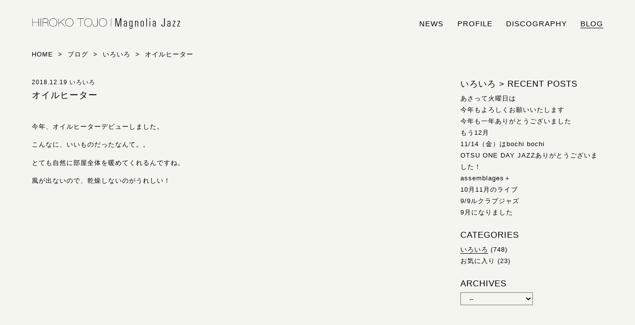

--- FILE ---
content_type: text/html; charset=UTF-8
request_url: https://magnolia-jazz.com/2018/12/post-954/
body_size: 7764
content:
<!DOCTYPE html>
<!--[if lt IE 7]><html lang="ja" class="no-js lt-ie9 lt-ie8 lt-ie7"><![endif]-->
<!--[if IE 7]><html lang="ja" class="no-js lt-ie9 lt-ie8"><![endif]-->
<!--[if IE 8]><html lang="ja" class="no-js lt-ie9"><![endif]-->
<!--[if gt IE 8]><!--><html lang="ja" class="no-js"><!--<![endif]-->
<html lang="ja">
<head prefix="og: http://ogp.me/ns# fb: http://ogp.me/ns/fb# article: http://ogp.me/ns/article#">
<meta charset="utf-8">
<meta http-equiv="X-UA-Compatible" content="IE=edge">
<title>オイルヒーター  |  HIROKO TOJO | Magnolia Jazz | シンガー東條浩子オフィシャルサイト</title>
<meta name="description" content="今年、オイルヒーターデビューしました。こんなに、いいものだったなんて。。とても自然に部屋全体を暖めてくれるんですね。風が出ないので、乾燥しないのがうれしい！">
<meta name="viewport" content="initial-scale=1.0, maximum-scale=1, width=device-width">
<!-- OGP -->
<meta property="og:locale" content="ja_JP">
<meta property="og:type" content="article">
<meta name="description" content="今年、オイルヒーターデビューしました。こんなに、いいものだったなんて。。とても自然に部屋全体を暖めてくれるんですね。風が出ないので、乾燥しないのがうれしい！">
<meta property="og:title" content="オイルヒーター">
<meta property="og:url" content="https://magnolia-jazz.com/2018/12/post-954/">
<meta property="og:site_name" content="HIROKO TOJO | Magnolia Jazz | シンガー東條浩子オフィシャルサイト">
<meta property="og:image" content="https://magnolia-jazz.com/jazz/wp-content/uploads/2017/04/141203_174748.jpg">
<!-- // OGP -->

<link rel="canonical" href="https://magnolia-jazz.com/2018/12/post-954/">
<meta name="msapplication-TileColor" content="#000">
<meta name="msapplication-TileImage" content="https://magnolia-jazz.com/jazz/wp-content/themes/renewal_2018/images/favicons/mstile-144x144.png">
<link rel="shortcut icon" type="image/vnd.microsoft.icon" href="https://magnolia-jazz.com/jazz/wp-content/themes/renewal_2018/images/favicons/favicon.ico">
<link rel="icon" type="image/vnd.microsoft.icon" href="https://magnolia-jazz.com/jazz/wp-content/themes/renewal_2018/images/favicons/favicon.ico">
<link rel="apple-touch-icon" sizes="57x57" href="https://magnolia-jazz.com/jazz/wp-content/themes/renewal_2018/images/favicons/apple-touch-icon-57x57.png">
<link rel="apple-touch-icon" sizes="60x60" href="https://magnolia-jazz.com/jazz/wp-content/themes/renewal_2018/images/favicons/apple-touch-icon-60x60.png">
<link rel="apple-touch-icon" sizes="72x72" href="https://magnolia-jazz.com/jazz/wp-content/themes/renewal_2018/images/favicons/apple-touch-icon-72x72.png">
<link rel="apple-touch-icon" sizes="76x76" href="https://magnolia-jazz.com/jazz/wp-content/themes/renewal_2018/images/favicons/apple-touch-icon-76x76.png">
<link rel="apple-touch-icon" sizes="114x114" href="https://magnolia-jazz.com/jazz/wp-content/themes/renewal_2018/images/favicons/apple-touch-icon-114x114.png">
<link rel="apple-touch-icon" sizes="120x120" href="https://magnolia-jazz.com/jazz/wp-content/themes/renewal_2018/images/favicons/apple-touch-icon-120x120.png">
<link rel="apple-touch-icon" sizes="144x144" href="https://magnolia-jazz.com/jazz/wp-content/themes/renewal_2018/images/favicons/apple-touch-icon-144x144.png">
<link rel="apple-touch-icon" sizes="152x152" href="https://magnolia-jazz.com/jazz/wp-content/themes/renewal_2018/images/favicons/apple-touch-icon-152x152.png">
<link rel="apple-touch-icon" sizes="180x180" href="https://magnolia-jazz.com/jazz/wp-content/themes/renewal_2018/images/favicons/apple-touch-icon-180x180.png">
<link rel="icon" type="image/png" sizes="36x36" href="https://magnolia-jazz.com/jazz/wp-content/themes/renewal_2018/images/favicons/android-chrome-36x36.png">
<link rel="icon" type="image/png" sizes="48x48" href="https://magnolia-jazz.com/jazz/wp-content/themes/renewal_2018/images/favicons/android-chrome-48x48.png">
<link rel="icon" type="image/png" sizes="72x72" href="https://magnolia-jazz.com/jazz/wp-content/themes/renewal_2018/images/favicons/android-chrome-72x72.png">
<link rel="icon" type="image/png" sizes="96x96" href="https://magnolia-jazz.com/jazz/wp-content/themes/renewal_2018/images/favicons/android-chrome-96x96.png">
<link rel="icon" type="image/png" sizes="128x128" href="https://magnolia-jazz.com/jazz/wp-content/themes/renewal_2018/images/favicons/android-chrome-128x128.png">
<link rel="icon" type="image/png" sizes="144x144" href="https://magnolia-jazz.com/jazz/wp-content/themes/renewal_2018/images/favicons/android-chrome-144x144.png">
<link rel="icon" type="image/png" sizes="152x152" href="https://magnolia-jazz.com/jazz/wp-content/themes/renewal_2018/images/favicons/android-chrome-152x152.png">
<link rel="icon" type="image/png" sizes="192x192" href="https://magnolia-jazz.com/jazz/wp-content/themes/renewal_2018/images/favicons/android-chrome-192x192.png">
<link rel="icon" type="image/png" sizes="256x256" href="https://magnolia-jazz.com/jazz/wp-content/themes/renewal_2018/images/favicons/android-chrome-256x256.png">
<link rel="icon" type="image/png" sizes="384x384" href="https://magnolia-jazz.com/jazz/wp-content/themes/renewal_2018/images/favicons/android-chrome-384x384.png">
<link rel="icon" type="image/png" sizes="512x512" href="https://magnolia-jazz.com/jazz/wp-content/themes/renewal_2018/images/favicons/android-chrome-512x512.png">
<link rel="icon" type="image/png" sizes="32x32" href="https://magnolia-jazz.com/jazz/wp-content/themes/renewal_2018/images/favicons/icon-32x32.png">
<link rel="manifest" href="https://magnolia-jazz.com/jazz/wp-content/themes/renewal_2018/images/favicons/manifest.json">

<link rel="stylesheet" href="https://magnolia-jazz.com/jazz/wp-content/themes/renewal_2018/style.css" type="text/css" media="all">

<!--[if lt IE 9]>
<script src="https://oss.maxcdn.com/html5shiv/3.7.2/html5shiv.min.js"></script>
<script src="https://oss.maxcdn.com/respond/1.4.2/respond.min.js"></script>
<![endif]-->

<meta name='robots' content='max-image-preview:large' />
<link rel="alternate" title="oEmbed (JSON)" type="application/json+oembed" href="https://magnolia-jazz.com/wp-json/oembed/1.0/embed?url=https%3A%2F%2Fmagnolia-jazz.com%2F2018%2F12%2Fpost-954%2F" />
<link rel="alternate" title="oEmbed (XML)" type="text/xml+oembed" href="https://magnolia-jazz.com/wp-json/oembed/1.0/embed?url=https%3A%2F%2Fmagnolia-jazz.com%2F2018%2F12%2Fpost-954%2F&#038;format=xml" />
<style id='wp-img-auto-sizes-contain-inline-css' type='text/css'>
img:is([sizes=auto i],[sizes^="auto," i]){contain-intrinsic-size:3000px 1500px}
/*# sourceURL=wp-img-auto-sizes-contain-inline-css */
</style>
<style id='wp-block-library-inline-css' type='text/css'>
:root{--wp-block-synced-color:#7a00df;--wp-block-synced-color--rgb:122,0,223;--wp-bound-block-color:var(--wp-block-synced-color);--wp-editor-canvas-background:#ddd;--wp-admin-theme-color:#007cba;--wp-admin-theme-color--rgb:0,124,186;--wp-admin-theme-color-darker-10:#006ba1;--wp-admin-theme-color-darker-10--rgb:0,107,160.5;--wp-admin-theme-color-darker-20:#005a87;--wp-admin-theme-color-darker-20--rgb:0,90,135;--wp-admin-border-width-focus:2px}@media (min-resolution:192dpi){:root{--wp-admin-border-width-focus:1.5px}}.wp-element-button{cursor:pointer}:root .has-very-light-gray-background-color{background-color:#eee}:root .has-very-dark-gray-background-color{background-color:#313131}:root .has-very-light-gray-color{color:#eee}:root .has-very-dark-gray-color{color:#313131}:root .has-vivid-green-cyan-to-vivid-cyan-blue-gradient-background{background:linear-gradient(135deg,#00d084,#0693e3)}:root .has-purple-crush-gradient-background{background:linear-gradient(135deg,#34e2e4,#4721fb 50%,#ab1dfe)}:root .has-hazy-dawn-gradient-background{background:linear-gradient(135deg,#faaca8,#dad0ec)}:root .has-subdued-olive-gradient-background{background:linear-gradient(135deg,#fafae1,#67a671)}:root .has-atomic-cream-gradient-background{background:linear-gradient(135deg,#fdd79a,#004a59)}:root .has-nightshade-gradient-background{background:linear-gradient(135deg,#330968,#31cdcf)}:root .has-midnight-gradient-background{background:linear-gradient(135deg,#020381,#2874fc)}:root{--wp--preset--font-size--normal:16px;--wp--preset--font-size--huge:42px}.has-regular-font-size{font-size:1em}.has-larger-font-size{font-size:2.625em}.has-normal-font-size{font-size:var(--wp--preset--font-size--normal)}.has-huge-font-size{font-size:var(--wp--preset--font-size--huge)}.has-text-align-center{text-align:center}.has-text-align-left{text-align:left}.has-text-align-right{text-align:right}.has-fit-text{white-space:nowrap!important}#end-resizable-editor-section{display:none}.aligncenter{clear:both}.items-justified-left{justify-content:flex-start}.items-justified-center{justify-content:center}.items-justified-right{justify-content:flex-end}.items-justified-space-between{justify-content:space-between}.screen-reader-text{border:0;clip-path:inset(50%);height:1px;margin:-1px;overflow:hidden;padding:0;position:absolute;width:1px;word-wrap:normal!important}.screen-reader-text:focus{background-color:#ddd;clip-path:none;color:#444;display:block;font-size:1em;height:auto;left:5px;line-height:normal;padding:15px 23px 14px;text-decoration:none;top:5px;width:auto;z-index:100000}html :where(.has-border-color){border-style:solid}html :where([style*=border-top-color]){border-top-style:solid}html :where([style*=border-right-color]){border-right-style:solid}html :where([style*=border-bottom-color]){border-bottom-style:solid}html :where([style*=border-left-color]){border-left-style:solid}html :where([style*=border-width]){border-style:solid}html :where([style*=border-top-width]){border-top-style:solid}html :where([style*=border-right-width]){border-right-style:solid}html :where([style*=border-bottom-width]){border-bottom-style:solid}html :where([style*=border-left-width]){border-left-style:solid}html :where(img[class*=wp-image-]){height:auto;max-width:100%}:where(figure){margin:0 0 1em}html :where(.is-position-sticky){--wp-admin--admin-bar--position-offset:var(--wp-admin--admin-bar--height,0px)}@media screen and (max-width:600px){html :where(.is-position-sticky){--wp-admin--admin-bar--position-offset:0px}}

/*# sourceURL=wp-block-library-inline-css */
</style><style id='global-styles-inline-css' type='text/css'>
:root{--wp--preset--aspect-ratio--square: 1;--wp--preset--aspect-ratio--4-3: 4/3;--wp--preset--aspect-ratio--3-4: 3/4;--wp--preset--aspect-ratio--3-2: 3/2;--wp--preset--aspect-ratio--2-3: 2/3;--wp--preset--aspect-ratio--16-9: 16/9;--wp--preset--aspect-ratio--9-16: 9/16;--wp--preset--color--black: #000000;--wp--preset--color--cyan-bluish-gray: #abb8c3;--wp--preset--color--white: #ffffff;--wp--preset--color--pale-pink: #f78da7;--wp--preset--color--vivid-red: #cf2e2e;--wp--preset--color--luminous-vivid-orange: #ff6900;--wp--preset--color--luminous-vivid-amber: #fcb900;--wp--preset--color--light-green-cyan: #7bdcb5;--wp--preset--color--vivid-green-cyan: #00d084;--wp--preset--color--pale-cyan-blue: #8ed1fc;--wp--preset--color--vivid-cyan-blue: #0693e3;--wp--preset--color--vivid-purple: #9b51e0;--wp--preset--gradient--vivid-cyan-blue-to-vivid-purple: linear-gradient(135deg,rgb(6,147,227) 0%,rgb(155,81,224) 100%);--wp--preset--gradient--light-green-cyan-to-vivid-green-cyan: linear-gradient(135deg,rgb(122,220,180) 0%,rgb(0,208,130) 100%);--wp--preset--gradient--luminous-vivid-amber-to-luminous-vivid-orange: linear-gradient(135deg,rgb(252,185,0) 0%,rgb(255,105,0) 100%);--wp--preset--gradient--luminous-vivid-orange-to-vivid-red: linear-gradient(135deg,rgb(255,105,0) 0%,rgb(207,46,46) 100%);--wp--preset--gradient--very-light-gray-to-cyan-bluish-gray: linear-gradient(135deg,rgb(238,238,238) 0%,rgb(169,184,195) 100%);--wp--preset--gradient--cool-to-warm-spectrum: linear-gradient(135deg,rgb(74,234,220) 0%,rgb(151,120,209) 20%,rgb(207,42,186) 40%,rgb(238,44,130) 60%,rgb(251,105,98) 80%,rgb(254,248,76) 100%);--wp--preset--gradient--blush-light-purple: linear-gradient(135deg,rgb(255,206,236) 0%,rgb(152,150,240) 100%);--wp--preset--gradient--blush-bordeaux: linear-gradient(135deg,rgb(254,205,165) 0%,rgb(254,45,45) 50%,rgb(107,0,62) 100%);--wp--preset--gradient--luminous-dusk: linear-gradient(135deg,rgb(255,203,112) 0%,rgb(199,81,192) 50%,rgb(65,88,208) 100%);--wp--preset--gradient--pale-ocean: linear-gradient(135deg,rgb(255,245,203) 0%,rgb(182,227,212) 50%,rgb(51,167,181) 100%);--wp--preset--gradient--electric-grass: linear-gradient(135deg,rgb(202,248,128) 0%,rgb(113,206,126) 100%);--wp--preset--gradient--midnight: linear-gradient(135deg,rgb(2,3,129) 0%,rgb(40,116,252) 100%);--wp--preset--font-size--small: 13px;--wp--preset--font-size--medium: 20px;--wp--preset--font-size--large: 36px;--wp--preset--font-size--x-large: 42px;--wp--preset--spacing--20: 0.44rem;--wp--preset--spacing--30: 0.67rem;--wp--preset--spacing--40: 1rem;--wp--preset--spacing--50: 1.5rem;--wp--preset--spacing--60: 2.25rem;--wp--preset--spacing--70: 3.38rem;--wp--preset--spacing--80: 5.06rem;--wp--preset--shadow--natural: 6px 6px 9px rgba(0, 0, 0, 0.2);--wp--preset--shadow--deep: 12px 12px 50px rgba(0, 0, 0, 0.4);--wp--preset--shadow--sharp: 6px 6px 0px rgba(0, 0, 0, 0.2);--wp--preset--shadow--outlined: 6px 6px 0px -3px rgb(255, 255, 255), 6px 6px rgb(0, 0, 0);--wp--preset--shadow--crisp: 6px 6px 0px rgb(0, 0, 0);}:where(.is-layout-flex){gap: 0.5em;}:where(.is-layout-grid){gap: 0.5em;}body .is-layout-flex{display: flex;}.is-layout-flex{flex-wrap: wrap;align-items: center;}.is-layout-flex > :is(*, div){margin: 0;}body .is-layout-grid{display: grid;}.is-layout-grid > :is(*, div){margin: 0;}:where(.wp-block-columns.is-layout-flex){gap: 2em;}:where(.wp-block-columns.is-layout-grid){gap: 2em;}:where(.wp-block-post-template.is-layout-flex){gap: 1.25em;}:where(.wp-block-post-template.is-layout-grid){gap: 1.25em;}.has-black-color{color: var(--wp--preset--color--black) !important;}.has-cyan-bluish-gray-color{color: var(--wp--preset--color--cyan-bluish-gray) !important;}.has-white-color{color: var(--wp--preset--color--white) !important;}.has-pale-pink-color{color: var(--wp--preset--color--pale-pink) !important;}.has-vivid-red-color{color: var(--wp--preset--color--vivid-red) !important;}.has-luminous-vivid-orange-color{color: var(--wp--preset--color--luminous-vivid-orange) !important;}.has-luminous-vivid-amber-color{color: var(--wp--preset--color--luminous-vivid-amber) !important;}.has-light-green-cyan-color{color: var(--wp--preset--color--light-green-cyan) !important;}.has-vivid-green-cyan-color{color: var(--wp--preset--color--vivid-green-cyan) !important;}.has-pale-cyan-blue-color{color: var(--wp--preset--color--pale-cyan-blue) !important;}.has-vivid-cyan-blue-color{color: var(--wp--preset--color--vivid-cyan-blue) !important;}.has-vivid-purple-color{color: var(--wp--preset--color--vivid-purple) !important;}.has-black-background-color{background-color: var(--wp--preset--color--black) !important;}.has-cyan-bluish-gray-background-color{background-color: var(--wp--preset--color--cyan-bluish-gray) !important;}.has-white-background-color{background-color: var(--wp--preset--color--white) !important;}.has-pale-pink-background-color{background-color: var(--wp--preset--color--pale-pink) !important;}.has-vivid-red-background-color{background-color: var(--wp--preset--color--vivid-red) !important;}.has-luminous-vivid-orange-background-color{background-color: var(--wp--preset--color--luminous-vivid-orange) !important;}.has-luminous-vivid-amber-background-color{background-color: var(--wp--preset--color--luminous-vivid-amber) !important;}.has-light-green-cyan-background-color{background-color: var(--wp--preset--color--light-green-cyan) !important;}.has-vivid-green-cyan-background-color{background-color: var(--wp--preset--color--vivid-green-cyan) !important;}.has-pale-cyan-blue-background-color{background-color: var(--wp--preset--color--pale-cyan-blue) !important;}.has-vivid-cyan-blue-background-color{background-color: var(--wp--preset--color--vivid-cyan-blue) !important;}.has-vivid-purple-background-color{background-color: var(--wp--preset--color--vivid-purple) !important;}.has-black-border-color{border-color: var(--wp--preset--color--black) !important;}.has-cyan-bluish-gray-border-color{border-color: var(--wp--preset--color--cyan-bluish-gray) !important;}.has-white-border-color{border-color: var(--wp--preset--color--white) !important;}.has-pale-pink-border-color{border-color: var(--wp--preset--color--pale-pink) !important;}.has-vivid-red-border-color{border-color: var(--wp--preset--color--vivid-red) !important;}.has-luminous-vivid-orange-border-color{border-color: var(--wp--preset--color--luminous-vivid-orange) !important;}.has-luminous-vivid-amber-border-color{border-color: var(--wp--preset--color--luminous-vivid-amber) !important;}.has-light-green-cyan-border-color{border-color: var(--wp--preset--color--light-green-cyan) !important;}.has-vivid-green-cyan-border-color{border-color: var(--wp--preset--color--vivid-green-cyan) !important;}.has-pale-cyan-blue-border-color{border-color: var(--wp--preset--color--pale-cyan-blue) !important;}.has-vivid-cyan-blue-border-color{border-color: var(--wp--preset--color--vivid-cyan-blue) !important;}.has-vivid-purple-border-color{border-color: var(--wp--preset--color--vivid-purple) !important;}.has-vivid-cyan-blue-to-vivid-purple-gradient-background{background: var(--wp--preset--gradient--vivid-cyan-blue-to-vivid-purple) !important;}.has-light-green-cyan-to-vivid-green-cyan-gradient-background{background: var(--wp--preset--gradient--light-green-cyan-to-vivid-green-cyan) !important;}.has-luminous-vivid-amber-to-luminous-vivid-orange-gradient-background{background: var(--wp--preset--gradient--luminous-vivid-amber-to-luminous-vivid-orange) !important;}.has-luminous-vivid-orange-to-vivid-red-gradient-background{background: var(--wp--preset--gradient--luminous-vivid-orange-to-vivid-red) !important;}.has-very-light-gray-to-cyan-bluish-gray-gradient-background{background: var(--wp--preset--gradient--very-light-gray-to-cyan-bluish-gray) !important;}.has-cool-to-warm-spectrum-gradient-background{background: var(--wp--preset--gradient--cool-to-warm-spectrum) !important;}.has-blush-light-purple-gradient-background{background: var(--wp--preset--gradient--blush-light-purple) !important;}.has-blush-bordeaux-gradient-background{background: var(--wp--preset--gradient--blush-bordeaux) !important;}.has-luminous-dusk-gradient-background{background: var(--wp--preset--gradient--luminous-dusk) !important;}.has-pale-ocean-gradient-background{background: var(--wp--preset--gradient--pale-ocean) !important;}.has-electric-grass-gradient-background{background: var(--wp--preset--gradient--electric-grass) !important;}.has-midnight-gradient-background{background: var(--wp--preset--gradient--midnight) !important;}.has-small-font-size{font-size: var(--wp--preset--font-size--small) !important;}.has-medium-font-size{font-size: var(--wp--preset--font-size--medium) !important;}.has-large-font-size{font-size: var(--wp--preset--font-size--large) !important;}.has-x-large-font-size{font-size: var(--wp--preset--font-size--x-large) !important;}
/*# sourceURL=global-styles-inline-css */
</style>

<style id='classic-theme-styles-inline-css' type='text/css'>
/*! This file is auto-generated */
.wp-block-button__link{color:#fff;background-color:#32373c;border-radius:9999px;box-shadow:none;text-decoration:none;padding:calc(.667em + 2px) calc(1.333em + 2px);font-size:1.125em}.wp-block-file__button{background:#32373c;color:#fff;text-decoration:none}
/*# sourceURL=/wp-includes/css/classic-themes.min.css */
</style>
<link rel='stylesheet' id='fonts-css' href='https://magnolia-jazz.com/jazz/wp-content/themes/renewal_2018/css/fonts.css' type='text/css' media='all' />
<script type="text/javascript" src="https://magnolia-jazz.com/jazz/wp-includes/js/jquery/jquery.min.js" id="jquery-core-js"></script>
<script type="text/javascript" src="https://magnolia-jazz.com/jazz/wp-includes/js/jquery/jquery-migrate.min.js" id="jquery-migrate-js"></script>
<script type="text/javascript" src="https://magnolia-jazz.com/jazz/wp-content/themes/renewal_2018/js/common.js" id="theme_common-js"></script>
<script type="text/javascript" src="https://magnolia-jazz.com/jazz/wp-content/themes/renewal_2018/js/single.js" id="single-js"></script>
<link rel="https://api.w.org/" href="https://magnolia-jazz.com/wp-json/" /><link rel="alternate" title="JSON" type="application/json" href="https://magnolia-jazz.com/wp-json/wp/v2/posts/954" /><link rel='shortlink' href='https://magnolia-jazz.com/?p=954' />

</head>

<body>
<div id="wrapper">
<!-- header -->
<header id="header">
<div class="header_inner clearfix">
<div id="header-form">
<h1><a href="https://magnolia-jazz.com/">HIROKO TOJO | Magnolia Jazz | シンガー東條浩子オフィシャルサイト</a></h1>
<p class="header-description">シンガー東條浩子のオフィシャルサイトです。リリース情報やライブスケジュール、また日々の雑記などをブログにて発信しております。</p>
</div>
<div id="menu_wrap">
<ul id="menu">
<li class="nav_news"><a href="https://magnolia-jazz.com/category/news/" alt="お知らせ">news</a></li>
<li class="nav_profile"><a href="https://magnolia-jazz.com/#l1" alt="プロフィール">profile</a></li>
<li class="nav_discography"><a href="https://magnolia-jazz.com/#l2" alt="リリース情報">discography</a></li>
<li class="nav_blog navi_current"><a href="https://magnolia-jazz.com/category/blog/" alt="ブログ">blog</a></li>
</ul>
</div>
</div>
</header>
<!-- // header --> 
<div class="page">
<div class="inner clearfix">

<nav>
<ol itemscope itemtype="http://schema.org/BreadcrumbList" class="breadcrumb-lists" >
<li itemprop="itemListElement" itemscope itemtype="http://schema.org/ListItem"><a itemprop="item" href="https://magnolia-jazz.com/"><span itemprop="name">Home</span></a><meta itemprop="position" content="1"></li>
&nbsp;&gt;&nbsp;
<li itemprop="itemListElement" itemscope itemtype="http://schema.org/ListItem"><a itemprop="item" href="https://magnolia-jazz.com/category/blog/"><span itemprop="name">ブログ</span></a><meta itemprop="position" content="2"></li>
&nbsp;&gt;&nbsp;
<li itemprop="itemListElement" itemscope itemtype="http://schema.org/ListItem"><a itemprop="item" href="https://magnolia-jazz.com/category/blog/etc/"><span itemprop="name">いろいろ</span></a><meta itemprop="position" content="3"></li>
&nbsp;&gt;&nbsp;
<li itemprop="itemListElement" itemscope itemtype="http://schema.org/ListItem"><span itemprop="name">オイルヒーター</span><meta itemprop="position" content="4"></li>
</ol>
</nav>

<article class="separate_articles separate_blog">

<div class="article_wrap clearfix">

<div class="main_wrap post_blog post_contents">
<ul class="post_data ttf_u">
<li>2018.12.19</li>
<li>いろいろ</li>
</ul>
<h2 class="mg2em">オイルヒーター</h2>
<p>今年、オイルヒーターデビューしました。</p>
<p>こんなに、いいものだったなんて。。</p>
<p>とても自然に部屋全体を暖めてくれるんですね。</p>
<p>風が出ないので、乾燥しないのがうれしい！</p>
</div>
</div>

</article>

<aside class="aside_articles aside_blog">

<div class="side_wrap post_blog_side">
<div class="side_inner">
<div class="news_index">
<h3 class="ttf_u">いろいろ<span class="index_arrow">&nbsp;&gt; </span>RECENT&nbsp;POSTS</h3><ul class="sidemenu_list">
	<li class="post_title"><a href="https://magnolia-jazz.com/2026/01/post-3367/" alt="あさって火曜日は">あさって火曜日は</a></li>
	<li class="post_title"><a href="https://magnolia-jazz.com/2026/01/post-3362/" alt="今年もよろしくお願いいたします">今年もよろしくお願いいたします</a></li>
	<li class="post_title"><a href="https://magnolia-jazz.com/2025/12/post-3357/" alt="今年も一年ありがとうございました">今年も一年ありがとうございました</a></li>
	<li class="post_title"><a href="https://magnolia-jazz.com/2025/12/post-3347/" alt="もう12月">もう12月</a></li>
	<li class="post_title"><a href="https://magnolia-jazz.com/2025/11/post-3313/" alt="11/14（金）はbochi bochi">11/14（金）はbochi bochi</a></li>
	<li class="post_title"><a href="https://magnolia-jazz.com/2025/11/post-3304/" alt="OTSU ONE DAY JAZZありがとうございました！">OTSU ONE DAY JAZZありがとうございました！</a></li>
	<li class="post_title"><a href="https://magnolia-jazz.com/2025/10/post-3301/" alt="assemblages＋">assemblages＋</a></li>
	<li class="post_title"><a href="https://magnolia-jazz.com/2025/10/post-3292/" alt="10月11月のライブ">10月11月のライブ</a></li>
	<li class="post_title"><a href="https://magnolia-jazz.com/2025/09/post-3279/" alt="9/9ルクラブジャズ">9/9ルクラブジャズ</a></li>
	<li class="post_title"><a href="https://magnolia-jazz.com/2025/09/post-3277/" alt="9月になりました">9月になりました</a></li>
</ul>
</div><!-- / .news_index -->

<div class="categories_index">
<h3>CATEGORIES</h3>
<ul class="sidemenu_list ttf_u">
	<li class="cat-item cat-item-4 current-cat"><a aria-current="page" href="https://magnolia-jazz.com/category/blog/etc/">いろいろ</a> (748)
</li>
	<li class="cat-item cat-item-3"><a href="https://magnolia-jazz.com/category/blog/favorite/">お気に入り</a> (23)
</li>
</ul>
</div><!-- / .categories_index -->

<div class="archives_index">
<h3>ARCHIVES</h3>
<select name="archive-dropdown" onchange='document.location.href=this.options[this.selectedIndex].value;'>
  <option value="">--</option>
  	<option value='https://magnolia-jazz.com/date/2026/01/'> 2026年1月 &nbsp;(3)</option>
	<option value='https://magnolia-jazz.com/date/2025/12/'> 2025年12月 &nbsp;(4)</option>
	<option value='https://magnolia-jazz.com/date/2025/11/'> 2025年11月 &nbsp;(2)</option>
	<option value='https://magnolia-jazz.com/date/2025/10/'> 2025年10月 &nbsp;(3)</option>
	<option value='https://magnolia-jazz.com/date/2025/09/'> 2025年9月 &nbsp;(2)</option>
	<option value='https://magnolia-jazz.com/date/2025/08/'> 2025年8月 &nbsp;(3)</option>
	<option value='https://magnolia-jazz.com/date/2025/07/'> 2025年7月 &nbsp;(3)</option>
	<option value='https://magnolia-jazz.com/date/2025/06/'> 2025年6月 &nbsp;(4)</option>
	<option value='https://magnolia-jazz.com/date/2025/05/'> 2025年5月 &nbsp;(8)</option>
	<option value='https://magnolia-jazz.com/date/2025/04/'> 2025年4月 &nbsp;(3)</option>
	<option value='https://magnolia-jazz.com/date/2025/03/'> 2025年3月 &nbsp;(5)</option>
	<option value='https://magnolia-jazz.com/date/2025/02/'> 2025年2月 &nbsp;(5)</option>
	<option value='https://magnolia-jazz.com/date/2025/01/'> 2025年1月 &nbsp;(3)</option>
	<option value='https://magnolia-jazz.com/date/2024/12/'> 2024年12月 &nbsp;(6)</option>
	<option value='https://magnolia-jazz.com/date/2024/11/'> 2024年11月 &nbsp;(2)</option>
	<option value='https://magnolia-jazz.com/date/2024/10/'> 2024年10月 &nbsp;(3)</option>
	<option value='https://magnolia-jazz.com/date/2024/09/'> 2024年9月 &nbsp;(6)</option>
	<option value='https://magnolia-jazz.com/date/2024/08/'> 2024年8月 &nbsp;(3)</option>
	<option value='https://magnolia-jazz.com/date/2024/07/'> 2024年7月 &nbsp;(4)</option>
	<option value='https://magnolia-jazz.com/date/2024/06/'> 2024年6月 &nbsp;(7)</option>
	<option value='https://magnolia-jazz.com/date/2024/05/'> 2024年5月 &nbsp;(5)</option>
	<option value='https://magnolia-jazz.com/date/2024/04/'> 2024年4月 &nbsp;(6)</option>
	<option value='https://magnolia-jazz.com/date/2024/03/'> 2024年3月 &nbsp;(5)</option>
	<option value='https://magnolia-jazz.com/date/2024/02/'> 2024年2月 &nbsp;(7)</option>
	<option value='https://magnolia-jazz.com/date/2024/01/'> 2024年1月 &nbsp;(2)</option>
	<option value='https://magnolia-jazz.com/date/2023/12/'> 2023年12月 &nbsp;(6)</option>
	<option value='https://magnolia-jazz.com/date/2023/11/'> 2023年11月 &nbsp;(9)</option>
	<option value='https://magnolia-jazz.com/date/2023/10/'> 2023年10月 &nbsp;(5)</option>
	<option value='https://magnolia-jazz.com/date/2023/09/'> 2023年9月 &nbsp;(6)</option>
	<option value='https://magnolia-jazz.com/date/2023/08/'> 2023年8月 &nbsp;(4)</option>
	<option value='https://magnolia-jazz.com/date/2023/07/'> 2023年7月 &nbsp;(9)</option>
	<option value='https://magnolia-jazz.com/date/2023/06/'> 2023年6月 &nbsp;(12)</option>
	<option value='https://magnolia-jazz.com/date/2023/05/'> 2023年5月 &nbsp;(10)</option>
	<option value='https://magnolia-jazz.com/date/2023/04/'> 2023年4月 &nbsp;(12)</option>
	<option value='https://magnolia-jazz.com/date/2023/03/'> 2023年3月 &nbsp;(14)</option>
	<option value='https://magnolia-jazz.com/date/2023/02/'> 2023年2月 &nbsp;(8)</option>
	<option value='https://magnolia-jazz.com/date/2023/01/'> 2023年1月 &nbsp;(10)</option>
	<option value='https://magnolia-jazz.com/date/2022/12/'> 2022年12月 &nbsp;(6)</option>
	<option value='https://magnolia-jazz.com/date/2022/11/'> 2022年11月 &nbsp;(9)</option>
	<option value='https://magnolia-jazz.com/date/2022/10/'> 2022年10月 &nbsp;(7)</option>
	<option value='https://magnolia-jazz.com/date/2022/09/'> 2022年9月 &nbsp;(8)</option>
	<option value='https://magnolia-jazz.com/date/2022/08/'> 2022年8月 &nbsp;(2)</option>
	<option value='https://magnolia-jazz.com/date/2022/07/'> 2022年7月 &nbsp;(3)</option>
	<option value='https://magnolia-jazz.com/date/2022/06/'> 2022年6月 &nbsp;(9)</option>
	<option value='https://magnolia-jazz.com/date/2022/05/'> 2022年5月 &nbsp;(5)</option>
	<option value='https://magnolia-jazz.com/date/2022/04/'> 2022年4月 &nbsp;(6)</option>
	<option value='https://magnolia-jazz.com/date/2022/03/'> 2022年3月 &nbsp;(8)</option>
	<option value='https://magnolia-jazz.com/date/2022/02/'> 2022年2月 &nbsp;(4)</option>
	<option value='https://magnolia-jazz.com/date/2022/01/'> 2022年1月 &nbsp;(7)</option>
	<option value='https://magnolia-jazz.com/date/2021/12/'> 2021年12月 &nbsp;(10)</option>
	<option value='https://magnolia-jazz.com/date/2021/11/'> 2021年11月 &nbsp;(7)</option>
	<option value='https://magnolia-jazz.com/date/2021/10/'> 2021年10月 &nbsp;(5)</option>
	<option value='https://magnolia-jazz.com/date/2021/09/'> 2021年9月 &nbsp;(9)</option>
	<option value='https://magnolia-jazz.com/date/2021/08/'> 2021年8月 &nbsp;(11)</option>
	<option value='https://magnolia-jazz.com/date/2021/07/'> 2021年7月 &nbsp;(2)</option>
	<option value='https://magnolia-jazz.com/date/2021/06/'> 2021年6月 &nbsp;(6)</option>
	<option value='https://magnolia-jazz.com/date/2021/05/'> 2021年5月 &nbsp;(6)</option>
	<option value='https://magnolia-jazz.com/date/2021/04/'> 2021年4月 &nbsp;(6)</option>
	<option value='https://magnolia-jazz.com/date/2021/03/'> 2021年3月 &nbsp;(4)</option>
	<option value='https://magnolia-jazz.com/date/2021/02/'> 2021年2月 &nbsp;(6)</option>
	<option value='https://magnolia-jazz.com/date/2021/01/'> 2021年1月 &nbsp;(2)</option>
	<option value='https://magnolia-jazz.com/date/2020/12/'> 2020年12月 &nbsp;(10)</option>
	<option value='https://magnolia-jazz.com/date/2020/11/'> 2020年11月 &nbsp;(2)</option>
	<option value='https://magnolia-jazz.com/date/2020/10/'> 2020年10月 &nbsp;(3)</option>
	<option value='https://magnolia-jazz.com/date/2020/09/'> 2020年9月 &nbsp;(3)</option>
	<option value='https://magnolia-jazz.com/date/2020/08/'> 2020年8月 &nbsp;(4)</option>
	<option value='https://magnolia-jazz.com/date/2020/07/'> 2020年7月 &nbsp;(4)</option>
	<option value='https://magnolia-jazz.com/date/2020/06/'> 2020年6月 &nbsp;(9)</option>
	<option value='https://magnolia-jazz.com/date/2020/05/'> 2020年5月 &nbsp;(11)</option>
	<option value='https://magnolia-jazz.com/date/2020/04/'> 2020年4月 &nbsp;(7)</option>
	<option value='https://magnolia-jazz.com/date/2020/03/'> 2020年3月 &nbsp;(10)</option>
	<option value='https://magnolia-jazz.com/date/2020/02/'> 2020年2月 &nbsp;(7)</option>
	<option value='https://magnolia-jazz.com/date/2020/01/'> 2020年1月 &nbsp;(6)</option>
	<option value='https://magnolia-jazz.com/date/2019/12/'> 2019年12月 &nbsp;(12)</option>
	<option value='https://magnolia-jazz.com/date/2019/11/'> 2019年11月 &nbsp;(7)</option>
	<option value='https://magnolia-jazz.com/date/2019/10/'> 2019年10月 &nbsp;(9)</option>
	<option value='https://magnolia-jazz.com/date/2019/09/'> 2019年9月 &nbsp;(10)</option>
	<option value='https://magnolia-jazz.com/date/2019/08/'> 2019年8月 &nbsp;(12)</option>
	<option value='https://magnolia-jazz.com/date/2019/07/'> 2019年7月 &nbsp;(13)</option>
	<option value='https://magnolia-jazz.com/date/2019/06/'> 2019年6月 &nbsp;(8)</option>
	<option value='https://magnolia-jazz.com/date/2019/05/'> 2019年5月 &nbsp;(13)</option>
	<option value='https://magnolia-jazz.com/date/2019/04/'> 2019年4月 &nbsp;(15)</option>
	<option value='https://magnolia-jazz.com/date/2019/03/'> 2019年3月 &nbsp;(17)</option>
	<option value='https://magnolia-jazz.com/date/2019/02/'> 2019年2月 &nbsp;(15)</option>
	<option value='https://magnolia-jazz.com/date/2019/01/'> 2019年1月 &nbsp;(12)</option>
	<option value='https://magnolia-jazz.com/date/2018/12/'> 2018年12月 &nbsp;(13)</option>
	<option value='https://magnolia-jazz.com/date/2018/11/'> 2018年11月 &nbsp;(12)</option>
	<option value='https://magnolia-jazz.com/date/2018/10/'> 2018年10月 &nbsp;(17)</option>
	<option value='https://magnolia-jazz.com/date/2018/09/'> 2018年9月 &nbsp;(11)</option>
	<option value='https://magnolia-jazz.com/date/2018/08/'> 2018年8月 &nbsp;(12)</option>
	<option value='https://magnolia-jazz.com/date/2018/07/'> 2018年7月 &nbsp;(5)</option>
	<option value='https://magnolia-jazz.com/date/2018/06/'> 2018年6月 &nbsp;(12)</option>
	<option value='https://magnolia-jazz.com/date/2018/04/'> 2018年4月 &nbsp;(2)</option>
	<option value='https://magnolia-jazz.com/date/2018/03/'> 2018年3月 &nbsp;(5)</option>
	<option value='https://magnolia-jazz.com/date/2017/10/'> 2017年10月 &nbsp;(1)</option>
	<option value='https://magnolia-jazz.com/date/2017/09/'> 2017年9月 &nbsp;(6)</option>
	<option value='https://magnolia-jazz.com/date/2017/08/'> 2017年8月 &nbsp;(9)</option>
	<option value='https://magnolia-jazz.com/date/2017/07/'> 2017年7月 &nbsp;(3)</option>
	<option value='https://magnolia-jazz.com/date/2017/06/'> 2017年6月 &nbsp;(3)</option>
	<option value='https://magnolia-jazz.com/date/2017/05/'> 2017年5月 &nbsp;(6)</option>
	<option value='https://magnolia-jazz.com/date/2017/04/'> 2017年4月 &nbsp;(7)</option>
	<option value='https://magnolia-jazz.com/date/2017/03/'> 2017年3月 &nbsp;(4)</option>
	<option value='https://magnolia-jazz.com/date/2017/02/'> 2017年2月 &nbsp;(2)</option>
	<option value='https://magnolia-jazz.com/date/2017/01/'> 2017年1月 &nbsp;(6)</option>
	<option value='https://magnolia-jazz.com/date/2016/12/'> 2016年12月 &nbsp;(10)</option>
	<option value='https://magnolia-jazz.com/date/2016/11/'> 2016年11月 &nbsp;(4)</option>
	<option value='https://magnolia-jazz.com/date/2016/10/'> 2016年10月 &nbsp;(6)</option>
	<option value='https://magnolia-jazz.com/date/2016/09/'> 2016年9月 &nbsp;(1)</option>
	<option value='https://magnolia-jazz.com/date/2016/08/'> 2016年8月 &nbsp;(6)</option>
	<option value='https://magnolia-jazz.com/date/2016/07/'> 2016年7月 &nbsp;(2)</option>
	<option value='https://magnolia-jazz.com/date/2016/06/'> 2016年6月 &nbsp;(5)</option>
	<option value='https://magnolia-jazz.com/date/2016/05/'> 2016年5月 &nbsp;(4)</option>
	<option value='https://magnolia-jazz.com/date/2016/04/'> 2016年4月 &nbsp;(7)</option>
	<option value='https://magnolia-jazz.com/date/2016/03/'> 2016年3月 &nbsp;(6)</option>
	<option value='https://magnolia-jazz.com/date/2016/02/'> 2016年2月 &nbsp;(9)</option>
	<option value='https://magnolia-jazz.com/date/2016/01/'> 2016年1月 &nbsp;(4)</option>
	<option value='https://magnolia-jazz.com/date/2015/12/'> 2015年12月 &nbsp;(8)</option>
	<option value='https://magnolia-jazz.com/date/2015/11/'> 2015年11月 &nbsp;(8)</option>
	<option value='https://magnolia-jazz.com/date/2015/10/'> 2015年10月 &nbsp;(5)</option>
	<option value='https://magnolia-jazz.com/date/2015/09/'> 2015年9月 &nbsp;(6)</option>
	<option value='https://magnolia-jazz.com/date/2015/08/'> 2015年8月 &nbsp;(6)</option>
	<option value='https://magnolia-jazz.com/date/2015/07/'> 2015年7月 &nbsp;(7)</option>
	<option value='https://magnolia-jazz.com/date/2015/06/'> 2015年6月 &nbsp;(6)</option>
	<option value='https://magnolia-jazz.com/date/2015/05/'> 2015年5月 &nbsp;(12)</option>
	<option value='https://magnolia-jazz.com/date/2015/04/'> 2015年4月 &nbsp;(13)</option>
	<option value='https://magnolia-jazz.com/date/2015/03/'> 2015年3月 &nbsp;(18)</option>
	<option value='https://magnolia-jazz.com/date/2015/02/'> 2015年2月 &nbsp;(12)</option>
	<option value='https://magnolia-jazz.com/date/2015/01/'> 2015年1月 &nbsp;(16)</option>
	<option value='https://magnolia-jazz.com/date/2014/12/'> 2014年12月 &nbsp;(25)</option>
</select>
</div><!-- / .archives_index --></div>
</div>

</aside>

</div><!-- / .inner -->
</div><!-- / .page -->

<footer id="footer">
<p class="btn_top" alt="PAGE TOP">^</p>

<div class="footer_inner clearfix">
<div class="footer-form">
<div class="copyright">
&copy;&nbsp;2026&nbsp;HIROKO TOJO | Magnolia Jazz</div>
</div>
</div>
</footer><!-- / #footer -->
</div><!-- / #wrapper -->

<script type="speculationrules">
{"prefetch":[{"source":"document","where":{"and":[{"href_matches":"/*"},{"not":{"href_matches":["/jazz/wp-*.php","/jazz/wp-admin/*","/jazz/wp-content/uploads/*","/jazz/wp-content/*","/jazz/wp-content/plugins/*","/jazz/wp-content/themes/renewal_2018/*","/*\\?(.+)"]}},{"not":{"selector_matches":"a[rel~=\"nofollow\"]"}},{"not":{"selector_matches":".no-prefetch, .no-prefetch a"}}]},"eagerness":"conservative"}]}
</script>


</body>
</html>

--- FILE ---
content_type: application/javascript
request_url: https://magnolia-jazz.com/jazz/wp-content/themes/renewal_2018/js/common.js
body_size: 569
content:
jQuery(function($) {

$(document).ready(function() {

var h = $(window).height();
	var headerH = $('#header').height();
	$('.front_block').css({'height':h});
	$('.page').css({'min-height':h-headerH*1.5, 'padding-top':headerH*1.5});
	$('.front_page').css({'margin-top':-h*0.5 + headerH*0.5});
	$('.contents_container').css({'margin-top':headerH*0.5, 'margin-bottom':headerH*0.5, 'padding-top':headerH*0.5, 'padding-bottom':headerH*0.5});
	
var totop = $('.btn_top');
    $(window).scroll(function() {
    if ($(this).scrollTop() > 300) {
	totop.addClass('show');
	} else {
	totop.removeClass('show');
	}
    });
    totop.click(function() {
    $('html,body').animate({ scrollTop: 0 }, 300);
	return false;
});

var boxTop = $('.page').offset().top;
$(window).scroll(function () {
  if($(this).scrollTop() >= boxTop + headerH*0.5) {
    $('#header').addClass('scaling');
	} else {
    $('#header').removeClass('scaling');
	}
});

$(".menu_btn").click(function () {
    var i = $(".menu_btn").index(this);
    var p = $(".contents").eq(i).offset().top - headerH;
    $('html,body').animate({ scrollTop: p }, 300);
	return false;
});

$('#wrapper').animate({'opacity': 1}, 500);
$('.section_cat').css({'left': '1em', 'opacity': 0}).each(function(i){
  $(this).delay(100 * i).animate({'left': 0, 'opacity': 1}, 400);
});

});

var timer = false;
$(window).resize(function() {
    if(timer !== false){
        clearTimeout(timer);
    }
    timer = setTimeout(function() {

var h = $(window).height();
	var headerH = $('#header').height();
	$('.front_block').css({'height':h});
	$('.page').css({'min-height':h-headerH*1.5, 'padding-top':headerH*1.5});
	$('.front_page').css({'margin-top':-h*0.5 + headerH*0.5});
	$('.contents_container').css({'margin-top':headerH*0.5, 'margin-bottom':headerH*0.5, 'padding-top':headerH*0.5, 'padding-bottom':headerH*0.5});

var boxTop = $('.page').offset().top;
$(window).scroll(function () {
  if($(this).scrollTop() >= boxTop + headerH*0.5) {
    $('#header').addClass('scaling');
	} else {
    $('#header').removeClass('scaling');
	}
});

$(".menu_btn").click(function () {
    var i = $(".menu_btn").index(this);
    var p = $(".contents").eq(i).offset().top - headerH;
    $('html,body').animate({ scrollTop: p }, 300);
	return false;
});

   }, 100);

});

});